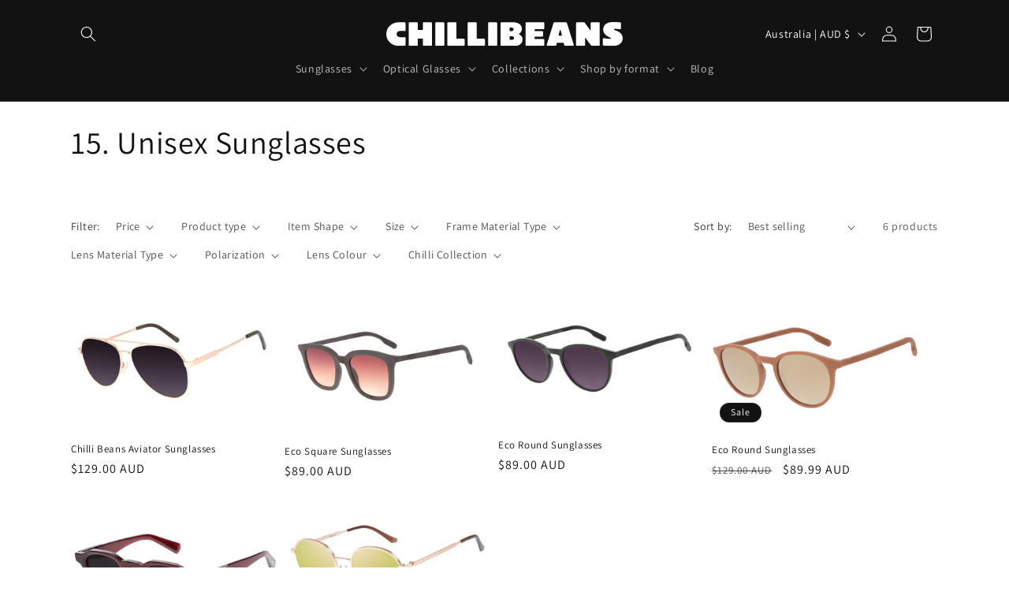

--- FILE ---
content_type: image/svg+xml
request_url: https://chillibeans.au/cdn/shop/files/chillibeans_1.svg?v=1749135019&width=300
body_size: 1434
content:
<svg xmlns="http://www.w3.org/2000/svg" fill="none" viewBox="0 0 229 24" height="24" width="229">
<g clip-path="url(#clip0_271_858)">
<path fill="white" d="M43.2505 0.136277H36.411C35.8767 0.136277 35.4339 0.560252 35.4339 1.10536V7.41956C35.4339 7.64669 35.2507 7.79811 35.0523 7.79811H30.915C30.686 7.79811 30.5333 7.6164 30.5333 7.41956V1.10536C30.5333 0.575394 30.1059 0.136277 29.5563 0.136277H22.6557C22.1214 0.136277 21.6787 0.560252 21.6787 1.10536V22.8492C21.6787 23.3792 22.1061 23.8183 22.6557 23.8183H29.5563C30.0906 23.8183 30.5333 23.3943 30.5333 22.8492V16.8833C30.5333 16.6561 30.7165 16.5047 30.915 16.5047H35.0523C35.2813 16.5047 35.4339 16.6864 35.4339 16.8833V22.8492C35.4339 23.3792 35.8614 23.8183 36.411 23.8183H43.2505C43.7848 23.8183 44.2275 23.3943 44.2275 22.8492V1.10536C44.2123 0.575394 43.7695 0.136277 43.2505 0.136277ZM55.2348 0.136277H48.3953C47.861 0.136277 47.4183 0.560252 47.4183 1.10536V22.8492C47.4183 23.3792 47.8457 23.8183 48.3953 23.8183H55.2348C55.7691 23.8183 56.2119 23.3943 56.2119 22.8492V1.10536C56.1966 0.560252 55.7691 0.136277 55.2348 0.136277ZM106.393 0.136277H99.5539C99.0196 0.136277 98.5769 0.560252 98.5769 1.10536V22.8492C98.5769 23.3792 99.0043 23.8183 99.5539 23.8183H106.393C106.928 23.8183 107.37 23.3943 107.37 22.8492V1.10536C107.37 0.560252 106.943 0.136277 106.393 0.136277ZM74.8983 16.4896H68.2725C68.0435 16.4896 67.8909 16.3079 67.8909 16.111V1.10536C67.8909 0.575394 67.4634 0.136277 66.9138 0.136277H60.0743C59.54 0.136277 59.0973 0.560252 59.0973 1.10536V22.8492C59.0973 23.3792 59.5247 23.8183 60.0743 23.8183H74.883C75.4173 23.8183 75.8601 23.3943 75.8601 22.8492V17.4587C75.8753 16.9136 75.4479 16.4896 74.8983 16.4896ZM94.5617 16.4896H87.936C87.707 16.4896 87.5543 16.3079 87.5543 16.111V1.10536C87.5543 0.575394 87.1269 0.136277 86.5773 0.136277H79.7378C79.2035 0.136277 78.7607 0.560252 78.7607 1.10536V22.8492C78.7607 23.3792 79.1882 23.8183 79.7378 23.8183H94.5465C95.0808 23.8183 95.5235 23.3943 95.5235 22.8492V17.4587C95.5388 16.9136 95.1113 16.4896 94.5617 16.4896ZM225.092 9.69085C223.702 8.94889 222.97 8.64606 221.458 8.11609C221.031 7.94953 220.542 7.69211 220.603 7.19243C220.664 6.76845 221.306 6.69274 221.794 6.72303C221.87 6.72303 224.405 6.90473 226.267 7.08643C226.847 7.147 227.336 6.69274 227.336 6.13249V1.24164C227.336 0.741955 226.954 0.333122 226.45 0.287697C224.099 0.0757091 217.916 -0.348266 215.428 0.484542C212.741 1.36278 210.772 2.96782 210.207 5.85994C209.596 8.99432 210.665 11.4927 213.26 13.4006C214.542 14.3394 215.52 14.8845 217 15.5356C217.275 15.6568 217.535 15.8385 217.474 16.2322C217.397 16.6713 216.848 16.6713 216.451 16.6713C214.634 16.641 212.619 16.3079 210.756 16.0353C210.161 15.9445 209.642 16.3987 209.642 16.9893V22.4252C209.642 22.9249 210.008 23.3337 210.512 23.3792C212.344 23.576 214.726 23.8334 216.344 23.9394C219.458 24.1363 222.527 23.9697 225.336 22.3949C226.802 21.6227 227.84 20.3962 228.45 18.9729C229.901 15.4902 228.42 11.4776 225.092 9.69085ZM152.102 0.136277H135.889C135.354 0.136277 134.912 0.560252 134.912 1.10536V22.8492C134.912 23.3792 135.339 23.8183 135.889 23.8183H152.102C152.636 23.8183 153.079 23.3943 153.079 22.8492V17.7918C153.079 17.2618 152.651 16.8227 152.102 16.8227H144.072C143.843 16.8227 143.69 16.641 143.69 16.4442V14.8845C143.69 14.6574 143.873 14.506 144.072 14.506H150.926C151.461 14.506 151.903 14.082 151.903 13.5369V9.99369C151.903 9.46372 151.476 9.0246 150.926 9.0246H144.072C143.843 9.0246 143.69 8.8429 143.69 8.64606V7.48013C143.69 7.253 143.873 7.10158 144.072 7.10158H152.102C152.636 7.10158 153.079 6.6776 153.079 6.13249V1.09022C153.064 0.575394 152.636 0.136277 152.102 0.136277ZM17.633 0.136277H16.4575C11.0225 0.136277 7.66387 0.166561 4.3052 2.93754C1.25187 5.4511 0 8.46435 0 11.9773C0 15.4902 1.25187 18.5035 4.3052 21.017C7.66387 23.788 11.0378 23.8183 16.4575 23.8183H17.633C18.1673 23.8183 18.6101 23.3943 18.6101 22.8492V15.5054C18.6101 15.2782 18.4269 15.1268 18.2284 15.1268H13.3583C11.4347 15.1268 10.0302 13.7186 10.0302 11.9924C10.0302 10.2662 11.4195 8.85804 13.3583 8.85804H18.2284C18.4574 8.85804 18.6101 8.67634 18.6101 8.47949V1.13565C18.6101 0.575394 18.1673 0.136277 17.633 0.136277ZM169.689 13.6278H167.277C167.033 13.6278 166.849 13.4006 166.895 13.1584L168.01 8.38864C168.055 8.20694 168.208 8.10095 168.391 8.10095H168.605C168.788 8.10095 168.941 8.22208 168.987 8.38864L170.101 13.1584C170.116 13.4006 169.933 13.6278 169.689 13.6278ZM174.925 0.817665C174.803 0.408832 174.422 0.136277 173.994 0.136277H162.941C162.514 0.136277 162.147 0.408832 162.01 0.817665L155.43 22.5615C155.231 23.1823 155.705 23.8032 156.361 23.8032H163.689C164.147 23.8032 164.529 23.5003 164.636 23.0612L165.14 20.8959C165.185 20.7142 165.338 20.6082 165.521 20.6082H171.46C171.643 20.6082 171.796 20.7293 171.842 20.8959L172.345 23.0612C172.452 23.5003 172.834 23.8032 173.292 23.8032H180.62C181.276 23.8032 181.734 23.1823 181.551 22.5615L174.925 0.817665ZM120.927 17.6707H119.859C119.63 17.6707 119.477 17.489 119.477 17.2921V14.5514C119.477 14.3243 119.66 14.1729 119.859 14.1729H121.019C122.301 14.1729 123.797 14.294 123.767 15.9596C123.767 17.4587 122.484 17.6707 120.927 17.6707ZM119.492 5.84479C119.492 5.61766 119.675 5.46625 119.874 5.46625H120.53C121.92 5.46625 123.385 5.58738 123.355 7.29842C123.324 8.8429 122.042 9.05489 120.439 9.05489H119.904C119.675 9.05489 119.523 8.87319 119.523 8.67634L119.492 5.84479ZM128.225 11.841C129.232 11.2808 129.996 10.5994 130.53 9.7817C131.064 8.96404 131.324 7.94953 131.324 6.76845C131.324 4.69401 130.53 3.05867 128.912 1.90789C127.339 0.757097 125.095 0.166561 122.21 0.166561H111.691C111.157 0.166561 110.714 0.590536 110.714 1.13565V22.8644C110.714 23.3943 111.141 23.8334 111.691 23.8334H123.981C126.408 23.8334 128.347 23.2429 129.812 22.077C131.263 20.9262 131.98 19.3211 131.98 17.2921C131.98 16.0202 131.675 14.9602 131.019 14.0972C130.377 13.2189 129.446 12.477 128.225 11.841ZM205.764 0.136277H198.925C198.39 0.136277 197.948 0.560252 197.948 1.10536V8.07066C197.948 8.26751 197.703 8.32807 197.596 8.1918L192.116 0.484542C191.917 0.272555 191.673 0.166561 191.398 0.166561H184.818C184.284 0.166561 183.841 0.590536 183.841 1.13565V22.8795C183.841 23.4095 184.269 23.8486 184.818 23.8486H191.658C192.192 23.8486 192.635 23.4246 192.635 22.8795V15.9142C192.635 15.7173 192.879 15.6568 192.986 15.7931L198.467 23.5155C198.665 23.7274 198.909 23.8334 199.184 23.8334H205.749C206.283 23.8334 206.726 23.4095 206.726 22.8644V1.1205C206.741 0.560252 206.314 0.136277 205.764 0.136277Z"></path>
</g>
<defs>
<clipPath id="clip0_271_858">
<rect fill="white" height="24" width="229"></rect>
</clipPath>
</defs>
</svg>
